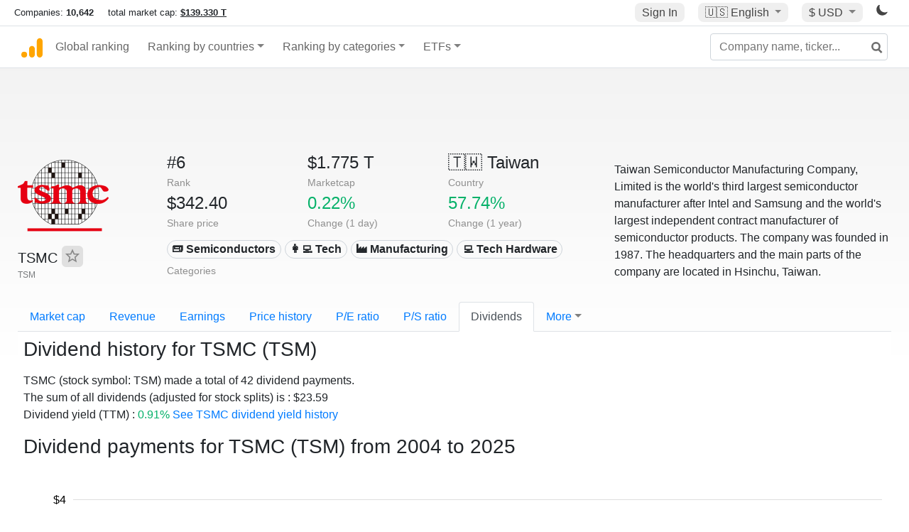

--- FILE ---
content_type: text/html; charset=UTF-8
request_url: https://companiesmarketcap.com/tsmc/dividends/
body_size: 10986
content:
<!DOCTYPE html>
<html lang="en-US">
<head>
<title>TSMC (TSM) - Dividends</title>
<meta charset="utf-8"/>
<link rel="shortcut icon" href="https://companiesmarketcap.com/favicon.ico" type="image/x-icon">
<link rel="apple-touch-icon" sizes="57x57" href="/img/icons/apple-icon-57x57.png">
<link rel="apple-touch-icon" sizes="60x60" href="/img/icons/apple-icon-60x60.png">
<link rel="apple-touch-icon" sizes="72x72" href="/img/icons/apple-icon-72x72.png">
<link rel="apple-touch-icon" sizes="76x76" href="/img/icons/apple-icon-76x76.png">
<link rel="apple-touch-icon" sizes="114x114" href="/img/icons/apple-icon-114x114.png">
<link rel="apple-touch-icon" sizes="120x120" href="/img/icons/apple-icon-120x120.png">
<link rel="apple-touch-icon" sizes="144x144" href="/img/icons/apple-icon-144x144.png">
<link rel="apple-touch-icon" sizes="152x152" href="/img/icons/apple-icon-152x152.png">
<link rel="apple-touch-icon" sizes="180x180" href="/img/icons/apple-icon-180x180.png">
<link rel="icon" type="image/png" sizes="192x192" href="/img/icons/android-icon-192x192.png">
<link rel="icon" type="image/png" sizes="32x32" href="/img/icons/favicon-32x32.png">
<link rel="icon" type="image/png" sizes="96x96" href="/img/icons/favicon-96x96.png">
<link rel="icon" type="image/png" sizes="16x16" href="/img/icons/favicon-16x16.png">
<link rel="manifest" href="/img/icons/manifest.json">
<link rel="alternate" hreflang="de" href="https://companiesmarketcap.com/de/tsmc/dividenden/" />
<link rel="alternate" hreflang="fr" href="https://companiesmarketcap.com/fr/tsmc/dividendes/" />
<link rel="alternate" hreflang="en-US" href="https://companiesmarketcap.com/tsmc/dividends/" />
<link rel="alternate" hreflang="en-IE" href="https://companiesmarketcap.com/eur/tsmc/dividends/" />
<link rel="alternate" hreflang="en-IN" href="https://companiesmarketcap.com/inr/tsmc/dividends/" />
<link rel="alternate" hreflang="en-GB" href="https://companiesmarketcap.com/gbp/tsmc/dividends/" />
<link rel="alternate" hreflang="en-CA" href="https://companiesmarketcap.com/cad/tsmc/dividends/" />
<link rel="alternate" hreflang="en-AU" href="https://companiesmarketcap.com/aud/tsmc/dividends/" />
<link rel="alternate" hreflang="en-NZ" href="https://companiesmarketcap.com/nzd/tsmc/dividends/" />
<link rel="alternate" hreflang="en-HK" href="https://companiesmarketcap.com/hkd/tsmc/dividends/" />
<link rel="alternate" hreflang="en-SG" href="https://companiesmarketcap.com/sgd/tsmc/dividends/" />
<link rel="canonical" href="https://companiesmarketcap.com/tsmc/dividends/" />
<meta property="og:url" content="https://companiesmarketcap.com/tsmc/dividends/" />
<meta name="robots" content="INDEX,FOLLOW" />
<meta name="msapplication-TileColor" content="#ffffff">
<meta name="msapplication-TileImage" content="/img/icons/ms-icon-144x144.png">
<meta name="theme-color" content="#ffffff">
<meta name="viewport" content="width=device-width, initial-scale=1.0">
<meta http-equiv="content-language" content="en-US">
<meta property="og:title" content="TSMC (TSM) - Dividends"><meta property="og:type" content="website" />
<meta property="og:description" content="Dividend history for TSMC (TSM)">
<meta property="og:image" content="https://companiesmarketcap.com/logo.png">
<meta name="description" content="Dividend history for TSMC (TSM)">
<link rel="stylesheet" type="text/css" href="/bt-replacement.css?v=9">
<link rel="stylesheet" type="text/css" href="/css/style.css?v=343">
<script>
current_locale = "usd";
current_locale_path = "";

current_marketcap_path = "marketcap";
</script>

<script async src="https://cdn.fuseplatform.net/publift/tags/2/3432/fuse.js"></script></head>
<body class="cmkt" id="cmkt">

<div class="row site-header-row">
    <div class="site-header">
        <span style="display: inline-flex; margin-top: 2px;">
                <span class="max-width-720px-hidden">
                        Companies: <span class="font-weight-bold">10,642</span> &nbsp;&nbsp;&nbsp;
                        total market cap: <span class="font-weight-bold"><a class="total-mcap-link" href="/total-marketcap/">$139.330 T</a></span>
                </span>
        </span>
        <div class="header-actions">
                                        <a class="header-button sign-in-button sign-in" href="#">Sign In</a>
                                

                <div class="dropdown currency-dropdown">
                        <a href="#" class="header-button dropdown-toggle" id="languageDropdown" data-toggle="dropdown" aria-haspopup="true" aria-expanded="false">
                        🇺🇸 <span class="responsive-shown-inline">EN</span><span class="responsive-hidden">English</span>                        </a>
                        <div class="dropdown-menu currency-menu" aria-labelledby="languageDropdown">
                                <a class="dropdown-item" onclick="document.cookie = 'pref_language=DE;  max-age=91536000000; path=/;';" href="/de/tsmc/dividenden/">🇩🇪 Deutsch</a><a class="dropdown-item" onclick="document.cookie = 'pref_language=FR;  max-age=91536000000; path=/;';" href="/fr/tsmc/dividendes/">🇫🇷 Français</a>                        </div>
                </div>

                <div class="dropdown currency-dropdown">
                        <a href="#" class="header-button dropdown-toggle" id="currencyDropdown" data-toggle="dropdown" aria-haspopup="true" aria-expanded="false">
                        $ USD                        </a>
                        <div class="dropdown-menu currency-menu" aria-labelledby="currencyDropdown">
                                <a class="dropdown-item" onclick="document.cookie = 'pref_currency=EUR;  max-age=91536000000; path=/;';" href="/eur/tsmc/dividends/"><span class="symbol">€</span><span class="currency-code">EUR</span><span class="currency-flag">🇪🇺</span></a><a class="dropdown-item" onclick="document.cookie = 'pref_currency=INR;  max-age=91536000000; path=/;';" href="/inr/tsmc/dividends/"><span class="symbol">₹</span><span class="currency-code">INR</span><span class="currency-flag">🇮🇳</span></a><a class="dropdown-item" onclick="document.cookie = 'pref_currency=GBP;  max-age=91536000000; path=/;';" href="/gbp/tsmc/dividends/"><span class="symbol">£</span><span class="currency-code">GBP</span><span class="currency-flag">🇬🇧</span></a><a class="dropdown-item" onclick="document.cookie = 'pref_currency=CAD;  max-age=91536000000; path=/;';" href="/cad/tsmc/dividends/"><span class="symbol">$</span><span class="currency-code">CAD</span><span class="currency-flag">🇨🇦</span></a><a class="dropdown-item" onclick="document.cookie = 'pref_currency=AUD;  max-age=91536000000; path=/;';" href="/aud/tsmc/dividends/"><span class="symbol">$</span><span class="currency-code">AUD</span><span class="currency-flag">🇦🇺</span></a><a class="dropdown-item" onclick="document.cookie = 'pref_currency=NZD;  max-age=91536000000; path=/;';" href="/nzd/tsmc/dividends/"><span class="symbol">$</span><span class="currency-code">NZD</span><span class="currency-flag">🇳🇿</span></a><a class="dropdown-item" onclick="document.cookie = 'pref_currency=HKD;  max-age=91536000000; path=/;';" href="/hkd/tsmc/dividends/"><span class="symbol">$</span><span class="currency-code">HKD</span><span class="currency-flag">🇭🇰</span></a><a class="dropdown-item" onclick="document.cookie = 'pref_currency=SGD;  max-age=91536000000; path=/;';" href="/sgd/tsmc/dividends/"><span class="symbol">$</span><span class="currency-code">SGD</span><span class="currency-flag">🇸🇬</span></a>                        </div>
                </div>
		
                

		<a href="#" class="dark-hidden" id="light-off-btn" title="change to dark mode">
			<svg xmlns="http://www.w3.org/2000/svg" viewBox="0 70 1000 1000" width="16" height="16">
				<path d="M525.3,989.5C241.2,989.5,10,758.3,10,474.1c0-196.8,109.6-373.6,285.9-461.4c7.9-3.9,17.5-2.4,23.7,3.8c6.2,6.2,7.9,15.8,4,23.7c-32.2,65.4-48.5,135.7-48.5,208.9c0,261.4,212.7,474.1,474.1,474.1c74,0,145-16.7,211-49.5c7.9-3.9,17.5-2.4,23.7,3.8c6.3,6.3,7.9,15.8,3.9,23.7C900.5,879,723.3,989.5,525.3,989.5z"></path>
			</svg>
		</a>
		<a href="#" class="dark-shown" id="light-on-btn" title="change to light mode">
			<svg xmlns="http://www.w3.org/2000/svg" viewBox="10 10 220 220" width="16" height="16">
				<path d="M120,189.697c-38.492,0-69.696-31.205-69.696-69.697S81.508,50.303,120,50.303c38.494,0,69.699,31.205,69.699,69.697 S158.494,189.697,120,189.697z M203.975,140L240,120l-36.025-20V140z M36.025,100L0,120l36.025,20V100z M120,240l20-36.025h-40 L120,240z M120,0l-20,36.025h40L120,0z M46.481,165.238l-11.333,39.615l39.616-11.33L46.481,165.238z M165.238,46.477l28.283,28.285 l11.332-39.613L165.238,46.477z M35.148,35.148L46.48,74.762l28.283-28.285L35.148,35.148z M165.238,193.523l39.615,11.33 l-11.332-39.615L165.238,193.523z"/>
			</svg>
		</a>
        </div>
    </div>
</div>
<nav class="navbar nav-bar-companiesmarketcap navbar-expand-lg navbar-light">
  <div class="navbar-collapse-container">
  <button class="navbar-toggler" type="button" data-toggle="collapse" data-target="#navbarSupportedContent" aria-controls="navbarSupportedContent" aria-expanded="false" aria-label="Toggle navigation">
    <span class="navbar-toggler-icon"></span>
  </button>

    <form class="search-form form-inline">
      <input id="search-input" class="form-control search-input" type="search" placeholder="Company name, ticker..." aria-label="Company name, ticker..." autocomplete="off">
      <button onclick="return false;" class="btn-search" type="submit" disabled=""><svg xmlns="http://www.w3.org/2000/svg" viewBox="0 0 14 14" width="18" height="18"><g stroke-width="2" stroke="#6c6c6c" fill="none"><path d="M11.29 11.71l-4-4"></path><circle cx="5" cy="5" r="4"></circle></g></svg></button>
      <div id="typeahead-search-results" class="typeahead-search-results"></div>
    </form>

  <div class="collapse navbar-collapse" id="navbarSupportedContent">

    <a href="/" title="CompaniesMarketCap.com - companies ranked by market capitalization" class="responsive-hidden">
	<div class="companiesmarketcap-logo"></div>
    </a>
    <ul class="navbar-nav">
      <li class="nav-item">
        <a class="nav-link nav-link-companiesmarketcap" href="/">Global ranking</a>
      </li>
      <li class="nav-item dropdown megamenu-li">
       <a class="nav-link nav-link-companiesmarketcap dropdown-toggle" href="#" id="dropdown-countries" data-toggle="dropdown" aria-haspopup="true" aria-expanded="false">Ranking by countries</a>
       <div class="dropdown-menu megamenu" aria-labelledby="dropdown-countries">
        <div class="row">
         <div class="col-sm-6 col-lg-3">
          <h5>America</h5>
          <a class="dropdown-item" href="/usa/largest-companies-in-the-usa-by-market-cap/">🇺🇸 United States</a>
          <a class="dropdown-item" href="/canada/largest-companies-in-canada-by-market-cap/">🇨🇦 Canada</a>
          <a class="dropdown-item" href="/mexico/largest-companies-in-mexico-by-market-cap/">🇲🇽 Mexico</a>
          <a class="dropdown-item" href="/brazil/largest-companies-in-brazil-by-market-cap/">🇧🇷 Brazil</a>
          <a class="dropdown-item" href="/chile/largest-companies-in-chile-by-market-cap/">🇨🇱 Chile</a>
         </div>
         <div class="col-sm-6 col-lg-3 border-left">
          <h5>Europe</h5>
          <a class="dropdown-item" href="/european-union/largest-companies-in-the-eu-by-market-cap/">🇪🇺 European Union</a>
          <a class="dropdown-item" href="/germany/largest-companies-in-germany-by-market-cap/">🇩🇪 Germany</a>
          <a class="dropdown-item" href="/united-kingdom/largest-companies-in-the-uk-by-market-cap/">🇬🇧 United Kingdom</a>
          <a class="dropdown-item" href="/france/largest-companies-in-france-by-market-cap/">🇫🇷 France</a>
          <a class="dropdown-item" href="/spain/largest-companies-in-spain-by-market-cap/">🇪🇸 Spain</a>
          <a class="dropdown-item" href="/netherlands/largest-companies-in-the-netherlands-by-market-cap/">🇳🇱 Netherlands</a>
          <a class="dropdown-item" href="/sweden/largest-companies-in-sweden-by-market-cap/">🇸🇪 Sweden</a>
          <a class="dropdown-item" href="/italy/largest-companies-in-italy-by-market-cap/">🇮🇹 Italy</a>
          <a class="dropdown-item" href="/switzerland/largest-companies-in-switzerland-by-market-cap/">🇨🇭 Switzerland</a>
          <a class="dropdown-item" href="/poland/largest-companies-in-poland-by-market-cap/">🇵🇱 Poland</a>
          <a class="dropdown-item" href="/finland/largest-companies-in-finland-by-market-cap/">🇫🇮 Finland</a>
         </div>
         <div class="col-sm-6 col-lg-3 border-left">
          <h5>Asia</h5>
          <a class="dropdown-item" href="/china/largest-companies-in-china-by-market-cap/">🇨🇳 China</a>
          <a class="dropdown-item" href="/japan/largest-companies-in-japan-by-market-cap/">🇯🇵 Japan</a>
          <a class="dropdown-item" href="/south-korea/largest-companies-in-south-korea-by-market-cap/">🇰🇷 South Korea</a>
          <a class="dropdown-item" href="/hong-kong/largest-companies-in-hong-kong-by-market-cap/">🇭🇰 Hong Kong</a>
          <a class="dropdown-item" href="/singapore/largest-companies-in-singapore-by-market-cap/">🇸🇬 Singapore</a>
          <a class="dropdown-item" href="/indonesia/largest-companies-in-indonesia-by-market-cap/">🇮🇩 Indonesia</a>
          <a class="dropdown-item" href="/india/largest-companies-in-india-by-market-cap/">🇮🇳 India</a>
          <a class="dropdown-item" href="/malaysia/largest-companies-in-malaysia-by-market-cap/">🇲🇾 Malaysia</a>
          <a class="dropdown-item" href="/taiwan/largest-companies-in-taiwan-by-market-cap/">🇹🇼 Taiwan</a>
          <a class="dropdown-item" href="/thailand/largest-companies-in-thailand-by-market-cap/">🇹🇭 Thailand</a>
          <a class="dropdown-item" href="/vietnam/largest-companies-in-vietnam-by-market-cap/">🇻🇳 Vietnam</a>

         </div>
         <div class="col-sm-6 col-lg-3 border-left">
          <h5>Others</h5>
          <a class="dropdown-item" href="/australia/largest-companies-in-australia-by-market-cap/">🇦🇺 Australia</a>
          <a class="dropdown-item" href="/new-zealand/largest-companies-in-new-zealand-by-market-cap/">🇳🇿 New Zealand</a>
          <a class="dropdown-item" href="/israel/largest-companies-in-israel-by-market-cap/">🇮🇱 Israel</a>
          <a class="dropdown-item" href="/saudi-arabia/largest-companies-in-saudi-arabia-by-market-cap/">🇸🇦 Saudi Arabia</a>
          <a class="dropdown-item" href="/turkey/largest-companies-in-turkey-by-market-cap/">🇹🇷 Turkey</a>
          <a class="dropdown-item" href="/russia/largest-companies-in-russia-by-market-cap/">🇷🇺 Russia</a>
          <a class="dropdown-item" href="/south-africa/largest-companies-in-south-africa-by-market-cap/">🇿🇦 South Africa</a>
          <a class="dropdown-item" href="/all-countries/"><strong>&#x3E;&#x3E; All Countries</strong></a>
         </div>
        </div>
       </div>
      </li>
      <li class="nav-item dropdown megamenu-li">
       <a class="nav-link nav-link-companiesmarketcap dropdown-toggle" href="#" id="dropdown-categories" data-toggle="dropdown" aria-haspopup="true" aria-expanded="false">Ranking by categories</a>
       <div class="dropdown-menu megamenu" aria-labelledby="dropdown-categories">
        <div class="row">
         <div class="col-sm-6 col-lg-3">
          <a class="dropdown-item" href="/assets-by-market-cap/">🏆 All assets by Market Cap</a>
          <a class="dropdown-item" href="/automakers/largest-automakers-by-market-cap/">🚗 Automakers</a>
          <a class="dropdown-item" href="/airlines/largest-airlines-by-market-cap/">✈️  Airlines</a>
          <a class="dropdown-item" href="/airports/largest-airport-operating-companies-by-market-cap/">🛫 Airports</a>
          <a class="dropdown-item" href="/aircraft-manufacturers/largest-aircraft-manufacturers-by-market-cap/">✈️  Aircraft manufacturers</a>
          <a class="dropdown-item" href="/banks/largest-banks-by-market-cap/">🏦 Banks</a>
          <a class="dropdown-item" href="/hotels/largest-hotel-companies-by-market-cap/">🏨 Hotels</a>
          <a class="dropdown-item" href="/pharmaceuticals/largest-pharmaceutical-companies-by-market-cap/">💊 Pharmaceuticals</a>
          <a class="dropdown-item" href="/e-commerce/largest-e-commerce-companies-by-market-cap/">🛒 E-Commerce</a>
          <a class="dropdown-item" href="/healthcare/largest-healthcare-companies-by-market-cap/">⚕️ Healthcare</a>
         </div>
         <div class="col-sm-6 col-lg-3 border-left">
          <a class="dropdown-item" href="/delivery-services/largest-delivery-companies-by-market-cap/">📦 Courier services</a>
          <a class="dropdown-item" href="/media-press/largest-media-and-press-companies-by-market-cap/">📰 Media/Press</a>
          <a class="dropdown-item" href="/alcoholic-beverages/largest-alcoholic-beverage-companies-by-market-cap/">🍷 Alcoholic beverages</a>
          <a class="dropdown-item" href="/beverages/largest-beverage-companies-by-market-cap/">🥤 Beverages</a>
          <a class="dropdown-item" href="/clothing/largest-clothing-companies-by-market-cap/">👚 Clothing</a>
          <a class="dropdown-item" href="/mining/largest-mining-companies-by-market-cap/">⛏️ Mining</a>
          <a class="dropdown-item" href="/railways/largest-railways-companies-by-market-cap/">🚂 Railways</a>
          <a class="dropdown-item" href="/insurance/largest-insurance-companies-by-market-cap/">🏦 Insurance</a>
          <a class="dropdown-item" href="/real-estate/largest-real-estate-companies-by-market-cap/">🏠 Real estate</a>
         </div>
         <div class="col-sm-6 col-lg-3 border-left">
          <a class="dropdown-item" href="/ports/largest-port-operating-companies-by-market-cap/">⚓ Ports</a>
          <a class="dropdown-item" href="/professional-services/largest-professional-service-companies-by-market-cap/">💼 Professional services</a>
          <a class="dropdown-item" href="/food/largest-food-companies-by-market-cap/">🍴 Food</a>
          <a class="dropdown-item" href="/restaurant-chains/largest-restaurant-chain-companies-by-market-cap/">🍔 Restaurant chains</a>
          <a class="dropdown-item" href="/software/largest-software-companies-by-market-cap/">‍💻 Software</a>
          <a class="dropdown-item" href="/semiconductors/largest-semiconductor-companies-by-market-cap/">📟 Semiconductors</a>
          <a class="dropdown-item" href="/tobacco/largest-tobacco-companies-by-market-cap/"> 🚬 Tobacco</a>
          <a class="dropdown-item" href="/financial-services/largest-financial-service-companies-by-market-cap/">💳 Financial services</a>
          <a class="dropdown-item" href="/oil-gas/largest-oil-and-gas-companies-by-market-cap/">🛢 Oil&amp;Gas</a>
          <a class="dropdown-item" href="/electricity/largest-electricity-companies-by-market-cap/">🔋 Electricity</a>
         </div>
         <div class="col-sm-6 col-lg-3 border-left">
          <a class="dropdown-item" href="/chemicals/largest-chemical-companies-by-market-cap/">🧪 Chemicals</a>
          <a class="dropdown-item" href="/investment/largest-investment-companies-by-market-cap/">💰 Investment</a>
          <a class="dropdown-item" href="/telecommunication/largest-telecommunication-companies-by-market-cap/">📡 Telecommunication</a>
          <a class="dropdown-item" href="/retail/largest-retail-companies-by-market-cap/">🛍️ Retail</a>
          <a class="dropdown-item" href="/internet/largest-internet-companies-by-market-cap/">🖥️ Internet</a>
          <a class="dropdown-item" href="/construction/largest-construction-companies-by-market-cap/">🏗 Construction</a>
          <a class="dropdown-item" href="/video-games/largest-video-game-companies-by-market-cap/">🎮 Video Game</a>
          <a class="dropdown-item" href="/tech/largest-tech-companies-by-market-cap/">💻 Tech</a>
          <a class="dropdown-item" href="/artificial-intelligence/largest-ai-companies-by-marketcap/">🦾 AI</a>
          <a class="dropdown-item" href="/all-categories/"><strong>&#x3E;&#x3E; All Categories</strong></a>
         </div>
      </div>
      </div>
    </li>

      <li class="nav-item dropdown megamenu-li">
       <a class="nav-link nav-link-companiesmarketcap dropdown-toggle" href="#" id="dropdown-categories" data-toggle="dropdown" aria-haspopup="true" aria-expanded="false">ETFs</a>
       <div class="dropdown-menu megamenu" aria-labelledby="dropdown-categories">
        <div class="row">
         <div class="col-sm-6 col-lg-3">
          <a class="dropdown-item" href="/etfs/largest-etfs-by-marketcap/">🏆 All ETFs</a>
          <a class="dropdown-item" href="/bond-etfs/largest-bond-etfs-by-marketcap/">🏛️ Bond ETFs</a>
          <a class="dropdown-item" href="/dividend-and-income-etfs/largest-dividend-etfs-by-marketcap/">％ Dividend ETFs</a>
          <a class="dropdown-item" href="/bitcoin-etfs/largest-bitcoin-etfs-by-marketcap/">₿ Bitcoin ETFs</a>
          <a class="dropdown-item" href="/ethereum-etfs/largest-ethereum-etfs-by-marketcap/">♢ Ethereum ETFs</a>
          <a class="dropdown-item" href="/cryptocurrency-etfs/largest-crypto-etfs-by-marketcap/">🪙 Crypto Currency ETFs</a>

          <a class="dropdown-item" href="/gold-etfs/largest-gold-etfs-by-marketcap/">🥇 Gold ETFs &amp; ETCs</a>
          <a class="dropdown-item" href="/silver-etfs/largest-silver-etfs-by-marketcap/">🥈 Silver ETFs &amp; ETCs</a>
          <a class="dropdown-item" href="/oil-etfs/largest-oil-etfs-by-marketcap/">🛢️ Oil ETFs &amp; ETCs</a>
          <a class="dropdown-item" href="/commodities-etfs/largest-commodities-etfs-by-marketcap/">🌽 Commodities ETFs &amp; ETNs</a>

          <a class="dropdown-item" href="/emerging-markets-etfs/largest-emerging-markets-etfs-by-marketcap/">📈 Emerging Markets ETFs</a>
          <a class="dropdown-item" href="/small-cap-etfs/largest-small-cap-etfs-by-marketcap/">📉 Small-Cap ETFs</a>
          <a class="dropdown-item" href="/low-volatility-etfs/largest-low-volatility-etfs-by-marketcap/">🛟 Low volatility ETFs</a>
          <a class="dropdown-item" href="/inverse-etfs/largest-inverse-etfs-by-marketcap/">🔄 Inverse/Bear ETFs</a>
          <a class="dropdown-item" href="/leveraged-etfs/largest-leveraged-etfs-by-marketcap/">⬆️ Leveraged ETFs</a>
         </div>
         <div class="col-sm-6 col-lg-3 border-left">
          <a class="dropdown-item" href="/global-etfs/largest-global-etfs-by-marketcap/">🌎 Global/World ETFs</a>
          <a class="dropdown-item" href="/usa-etfs/largest-us-etfs-by-marketcap/">🇺🇸 USA ETFs</a>
          <a class="dropdown-item" href="/sp500-etfs/largest-sp500-etfs-by-marketcap/">🇺🇸 S&amp;P 500 ETFs</a>
          <a class="dropdown-item" href="/dow-jones-etfs/largest-dow-jones-etfs-by-marketcap/">🇺🇸 Dow Jones ETFs</a>
          <a class="dropdown-item" href="/europe-etfs/largest-europe-etfs-by-marketcap/">🇪🇺 Europe ETFs</a>
          <a class="dropdown-item" href="/china-etfs/largest-china-etfs-by-marketcap/">🇨🇳 China ETFs</a>
          <a class="dropdown-item" href="/japan-etfs/largest-japan-etfs-by-marketcap/">🇯🇵 Japan ETFs</a>
          <a class="dropdown-item" href="/india-etfs/largest-india-etfs-by-marketcap/">🇮🇳 India ETFs</a>
          <a class="dropdown-item" href="/united-kingdom-etfs/largest-uk-etfs-by-marketcap/">🇬🇧 UK ETFs</a>
          <a class="dropdown-item" href="/germany-etfs/largest-germany-etfs-by-marketcap/">🇩🇪 Germany ETFs</a>
          <a class="dropdown-item" href="/france-etfs/largest-france-etfs-by-marketcap/">🇫🇷 France ETFs</a>
         </div>
         <div class="col-sm-6 col-lg-3 border-left">
          <a class="dropdown-item" href="/mining-etfs/largest-mining-etfs-by-marketcap/">⛏️ Mining ETFs</a>
          <a class="dropdown-item" href="/gold-mining-etfs/largest-gold-mining-etfs-by-marketcap/">⛏️ Gold Mining ETFs</a>
          <a class="dropdown-item" href="/silver-mining-etfs/largest-silver-mining-etfs-by-marketcap/">⛏️ Silver Mining ETFs</a>
          <a class="dropdown-item" href="/biotech-etfs/largest-biotech-etfs-by-marketcap/">🧬 Biotech ETFs</a>
          <a class="dropdown-item" href="/tech-etfs/largest-tech-etfs-by-marketcap/">👩‍💻 Tech ETFs</a>
          <a class="dropdown-item" href="/real-estate-etfs/largest-real-estate-etfs-by-marketcap/">🏠 Real Estate ETFs</a>
          <a class="dropdown-item" href="/healthcare-etfs/largest-healthcare-etfs-by-marketcap/">⚕️ Healthcare ETFs</a>
          <a class="dropdown-item" href="/energy-etfs/largest-energy-etfs-by-marketcap/">⚡ Energy ETFs</a>
          <a class="dropdown-item" href="/renewable-energy-etfs/largest-clean-energy-etfs-by-marketcap/">🌞 Renewable Energy ETFs</a>
          <a class="dropdown-item" href="/insurance-etfs/largest-insurance-etfs-by-marketcap/">🛡️ Insurance ETFs</a>
          <a class="dropdown-item" href="/water-etfs/largest-water-etfs-by-marketcap/">🚰 Water ETFs</a>
          <a class="dropdown-item" href="/food-and-beverage-etfs/largest-food-and-beverage-etfs-by-marketcap/">🍴 Food &amp; Beverage ETFs</a>
          <a class="dropdown-item" href="/socially-responsible-etfs/largest-socially-responsible-etfs-by-marketcap/">🌱 Socially Responsible ETFs</a>

         </div>
         <div class="col-sm-6 col-lg-3 border-left">
            <a class="dropdown-item" href="/infrastructure-etfs/largest-infrastructure-etfs-by-marketcap/">🛣️ Infrastructure ETFs</a>
            <a class="dropdown-item" href="/innovation-etfs/largest-innovation-etfs-by-marketcap/">💡 Innovation ETFs</a>
            <a class="dropdown-item" href="/semiconductors-etfs/largest-semiconductors-etfs-by-marketcap/">📟 Semiconductors ETFs</a>
            <a class="dropdown-item" href="/aerospace-defense-etfs/largest-aerospace-and-defense-etfs-by-marketcap/">🚀 Aerospace &amp; Defense ETFs</a>
            <a class="dropdown-item" href="/cybersecurity-etfs/largest-cybersecurity-etfs-by-marketcap/">🔒 Cybersecurity ETFs</a>
            <a class="dropdown-item" href="/artificial-intelligence-etfs/largest-ai-etfs-by-marketcap/">🦾 Artificial Intelligence ETFs</a>
         </div>
      </li>
      <li class="nav-item dropdown megamenu-li max-width-650px-shown">
        <a class="nav-link nav-link-companiesmarketcap" href="/watchlist/"><img class="fav-icon dark-shown" alt="favorite icon" src="/img/fav.svg?v=3"><img class="fav-icon dark-hidden" alt="favorite icon" src="/img/fav4.svg?v=3"> Watchlist</a>
        <a class="nav-link nav-link-companiesmarketcap" href="/account/"><img class="account-icon dark-shown" alt="favorite icon" src="/img/account.svg?v=3"><img class="account-icon dark-hidden" alt="favorite icon" src="/img/account4.svg?v=3"> Account</a>
      </li>
    
    </ul>    </div>
  </div>
</nav>


<div align="center">
<div style="min-height:90px;"><div data-fuse="23022329499"></div> <div class="recoverub-container hidden"></div> </div></div>

<div class="table-container">
    <div class="row">
        <div class="col-lg-2">
	    <div class="company-logo-container">
		<img loading="lazy" class="company-profile-logo" title="TSMC Logo" alt="TSMC Logo" src="/img/company-logos/256/TSM.webp" >            </div>
            <div class="company-title-container">
	    	<div class="company-name ">TSMC <button class="fav-btn" href="#" data-type="company" data-id="17"><img alt="favorite icon" src="/img/fav3.svg?v3" data-id="17"></button>            </div>
            	<div class="company-code">TSM</div>
	    </div>
        </div>
        <div class="col-lg-6">
	    <div class="row">
		    <div class="info-box"><div class="line1">#6</div><div class="line2">Rank</div></div>
		    <div class="info-box"><div class="line1">$1.775 T</div><div class="line2">Marketcap</div></div>
		    <div class="info-box"><div class="line1"><a href="/taiwan/largest-companies-in-taiwan-by-market-cap/">🇹🇼<span class="responsive-hidden"> Taiwan</span></a></div><div class="line2">Country</div></div>
	    </div>
	    <div class="row">
		    <div class="info-box"><div class="line1">$342.40</div><div class="line2">Share price</div></div>
		    <div class="info-box"><div class="line1"><span class="percentage-green">0.22%</span></div><div class="line2">Change (1 day)</div></div>
		    <div class="info-box"><div class="line1"><span class="percentage-green">57.74%</span></div><div class="line2">Change (1 year)</div></div>
	    </div>
<div class="info-box categories-box">
<div class="line1">
<a href="/semiconductors/largest-semiconductor-companies-by-market-cap/" class="badge badge-light category-badge">📟 Semiconductors</a><a href="/tech/largest-tech-companies-by-market-cap/" class="badge badge-light category-badge">👩‍💻 Tech</a><a href="/manufacturing/largest-manufacturing-companies-by-market-cap/" class="badge badge-light category-badge"> 🏭 Manufacturing</a><a href="/tech-hardware/largest-tech-hardware-companies-by-market-cap/" class="badge badge-light category-badge">💻 Tech Hardware</a></div>
<div class="line2">Categories</div>
</div>

        </div>

	        <div class="col-lg-4 company-description">
		<p>Taiwan Semiconductor Manufacturing Company, Limited is the world's third largest semiconductor manufacturer after Intel and Samsung and the world's largest independent contract manufacturer of semiconductor products. The company was founded in 1987. The headquarters and the main parts of the company are located in Hsinchu, Taiwan.</p>	</div>
	    </div>

    <ul class="profile-nav nav nav-tabs mt-4">
  <li class="nav-item">          <a class="nav-link" href="/tsmc/marketcap/">Market cap</a>  </li>  <li class="nav-item">          <a class="nav-link" href="/tsmc/revenue/">Revenue</a>  </li>  <li class="nav-item">          <a class="nav-link" href="/tsmc/earnings/">Earnings</a>  </li>  <li class="nav-item">          <a class="nav-link tab-medium-hide" href="/tsmc/stock-price-history/">Price history</a>  </li>  <li class="nav-item">          <a class="nav-link tab-medium-hide" href="/tsmc/pe-ratio/">P/E ratio</a>  </li>  <li class="nav-item">          <a class="nav-link tab-medium-hide" href="/tsmc/ps-ratio/">P/S ratio</a>  </li>  <li class="nav-item">          <a class="nav-link active" href="/tsmc/dividends/">Dividends</a>  </li>  <li class="nav-item dropdown position-relative">
    <a class="nav-link dropdown-toggle" data-toggle="dropdown" href="#" role="button" aria-haspopup="true" aria-expanded="false">More</a>
    <div class="dropdown-menu profile-dropdown">
        <a class="dropdown-item tab-medium-show" href="/tsmc/stock-price-history/">Price history</a>
<a class="dropdown-item tab-medium-show" href="/tsmc/pe-ratio/">P/E ratio</a>
<a class="dropdown-item tab-medium-show" href="/tsmc/ps-ratio/">P/S ratio</a>
<a class="dropdown-item" href="/tsmc/pb-ratio/">P/B ratio</a>
<a class="dropdown-item" href="/tsmc/operating-margin/">Operating margin</a>
<a class="dropdown-item" href="/tsmc/eps/">EPS</a>
<a class="dropdown-item" href="/tsmc/stock-splits/">Stock Splits</a>
<a class="dropdown-item" href="/tsmc/dividend-yield/">Dividend yield</a>
<a class="dropdown-item" href="/tsmc/shares-outstanding/">Shares outstanding</a>
<a class="dropdown-item" href="/tsmc/failure-to-deliver/">Fails to deliver</a>
<a class="dropdown-item" href="/tsmc/cost-to-borrow/">Cost to borrow</a>
<a class="dropdown-item" href="/tsmc/total-assets/">Total assets</a>
<a class="dropdown-item" href="/tsmc/total-liabilities/">Total liabilities</a>
<a class="dropdown-item" href="/tsmc/total-debt/">Total debt</a>
<a class="dropdown-item" href="/tsmc/cash-on-hand/">Cash on Hand</a>
<a class="dropdown-item" href="/tsmc/net-assets/">Net Assets</a>
<a class="dropdown-item" href="/tsmc/annual-reports/">Annual Reports</a>
<a class="dropdown-item" href="/tsmc/annual-reports-20f/">Annual Reports (20-F)</a>
<a class="dropdown-item" href="/tsmc/sustainability-reports/">Sustainability Reports</a>    </div>
  </li>
</ul>

    <div class="profile-container pt-3">

	<h1>Dividend history for TSMC (TSM)</h1>

	<p>
TSMC (stock symbol: TSM) made a total of 42 dividend payments.<br/>The sum of all dividends (adjusted for stock splits) is : $23.59<br/>Dividend yield (TTM) : <span class="percentage-green"> 0.91%</span> <a href="/tsmc/dividend-yield/">See TSMC dividend yield history</a></p>


<h2 class="big">Dividend payments for TSMC (TSM) from 2004 to 2025</h2>

<svg id="dividendschart" class="companiesmarketcap-chart" height="550" width="100%" xmlns:svg="http://www.w3.org/2000/svg" xmlns="http://www.w3.org/2000/svg"></svg>

<div align="center" style="margin-bottom: 10px;margin-top: 10px;"><!-- GAM 71161633/JWSRV_companiesmarketcap/comp_incontent_1 -->
<div data-fuse="23022329508"></div></div><h3>Annual dividend payments</h3>

<table class="table" style="width:100%">
		<thead>
			<tr>
				<th>Year</th>
				<th>Dividend (stock split adjusted)</th>
				<th>Change</th>
				</tr>
			</thead>
		<tbody>
<tr><td>2025 </td><td>$3.12</td><td><span class="percentage-green"> 33.38%</span></td></tr><tr><td>2024 </td><td>$2.34</td><td><span class="percentage-green"> 26.69%</span></td></tr><tr><td>2023 </td><td>$1.85</td><td><span class="percentage-red">-0.48%</span></td></tr><tr><td>2022 </td><td>$1.86</td><td><span class="percentage-red">-1.90%</span></td></tr><tr><td>2021 </td><td>$1.89</td><td><span class="percentage-green"> 10.90%</span></td></tr><tr><td>2020 </td><td>$1.71</td><td><span class="percentage-red">-15.04%</span></td></tr><tr><td>2019 </td><td>$2.01</td><td><span class="percentage-green"> 49.29%</span></td></tr><tr><td>2018 </td><td>$1.34</td><td><span class="percentage-green"> 16.05%</span></td></tr><tr><td>2017 </td><td>$1.16</td><td><span class="percentage-green"> 24.76%</span></td></tr><tr><td>2016 </td><td>$0.93</td><td><span class="percentage-green"> 27.61%</span></td></tr><tr><td>2015 </td><td>$0.73</td><td><span class="percentage-green"> 45.02%</span></td></tr><tr><td>2014 </td><td>$0.50</td><td>N/A</td></tr><tr><td>2013 </td><td>$0.50</td><td>N/A</td></tr><tr><td>2012 </td><td>$0.50</td><td><span class="percentage-red">-3.28%</span></td></tr><tr><td>2011 </td><td>$0.52</td><td><span class="percentage-green"> 10.66%</span></td></tr><tr><td>2010 </td><td>$0.47</td><td><span class="percentage-green"> 3.53%</span></td></tr><tr><td>2009 </td><td>$0.45</td><td><span class="percentage-red">-8.58%</span></td></tr><tr><td>2008 </td><td>$0.50</td><td><span class="percentage-green"> 11.41%</span></td></tr><tr><td>2007 </td><td>$0.44</td><td><span class="percentage-green"> 18.25%</span></td></tr><tr><td>2006 </td><td>$0.38</td><td><span class="percentage-green"> 22.05%</span></td></tr><tr><td>2005 </td><td>$0.31</td><td><span class="percentage-green"> 272.17%</span></td></tr><tr><td>2004 </td><td>$0.08280</td><td>N/A</td></tr>                </tbody>
	    </table>


	<h3>List of all dividend payments</h3>
	    <table class="table" style="width:100%">
	        <thead>
	            <tr>
	                <th>Date</th>
					<th>Dividend (stock split adjusted)</th>
					<th>Change</th>
                    </tr>
                </thead>
	        <tbody>
<tr><td>2025-12-11</td><td>$0.84</td><td><span class="percentage-green"> 1.58%</span></td></tr><tr><td>2025-09-16</td><td>$0.82</td><td><span class="percentage-green"> 5.38%</span></td></tr><tr><td>2025-06-12</td><td>$0.78</td><td><span class="percentage-green"> 14.04%</span></td></tr><tr><td>2025-03-18</td><td>$0.68</td><td><span class="percentage-green"> 11.04%</span></td></tr><tr><td>2024-12-12</td><td>$0.62</td><td><span class="percentage-red">-1.60%</span></td></tr><tr><td>2024-09-12</td><td>$0.63</td><td><span class="percentage-green"> 15.07%</span></td></tr><tr><td>2024-06-13</td><td>$0.54</td><td><span class="percentage-red">-1.81%</span></td></tr><tr><td>2024-03-18</td><td>$0.55</td><td><span class="percentage-green"> 15.66%</span></td></tr><tr><td>2023-12-14</td><td>$0.48</td><td><span class="percentage-green"> 1.70%</span></td></tr><tr><td>2023-09-14</td><td>$0.47</td><td><span class="percentage-green"> 5.13%</span></td></tr><tr><td>2023-06-15</td><td>$0.45</td><td><span class="percentage-red">-0.22%</span></td></tr><tr><td>2023-03-16</td><td>$0.45</td><td><span class="percentage-red">-0.44%</span></td></tr><tr><td>2022-12-15</td><td>$0.45</td><td><span class="percentage-green"> 0.67%</span></td></tr><tr><td>2022-09-15</td><td>$0.45</td><td><span class="percentage-red">-4.07%</span></td></tr><tr><td>2022-06-16</td><td>$0.47</td><td><span class="percentage-red">-4.69%</span></td></tr><tr><td>2022-03-16</td><td>$0.49</td><td><span class="percentage-red">-1.21%</span></td></tr><tr><td>2021-12-16</td><td>$0.50</td><td><span class="percentage-red">-0.20%</span></td></tr><tr><td>2021-09-16</td><td>$0.50</td><td><span class="percentage-green"> 10.20%</span></td></tr><tr><td>2021-06-17</td><td>$0.45</td><td><span class="percentage-green"> 0.67%</span></td></tr><tr><td>2021-03-17</td><td>$0.45</td><td><span class="percentage-green"> 1.36%</span></td></tr><tr><td>2020-12-17</td><td>$0.44</td><td><span class="percentage-green"> 3.51%</span></td></tr><tr><td>2020-09-17</td><td>$0.43</td><td><span class="percentage-green"> 1.67%</span></td></tr><tr><td>2020-06-18</td><td>$0.42</td><td><span class="percentage-green"> 0.72%</span></td></tr><tr><td>2020-03-19</td><td>$0.42</td><td><span class="percentage-green"> 1.71%</span></td></tr><tr><td>2019-12-19</td><td>$0.41</td><td><span class="percentage-green"> 27.33%</span></td></tr><tr><td>2019-09-19</td><td>$0.32</td><td><span class="percentage-red">-74.76%</span></td></tr><tr><td>2019-06-24</td><td>$1.28</td><td><span class="percentage-red">-5.13%</span></td></tr><tr><td>2018-06-25</td><td>$1.34</td><td><span class="percentage-green"> 16.05%</span></td></tr><tr><td>2017-06-26</td><td>$1.16</td><td><span class="percentage-green"> 24.76%</span></td></tr><tr><td>2016-06-27</td><td>$0.93</td><td><span class="percentage-green"> 27.61%</span></td></tr><tr><td>2015-06-29</td><td>$0.73</td><td><span class="percentage-green"> 45.02%</span></td></tr><tr><td>2014-07-14</td><td>$0.50</td><td>N/A</td></tr><tr><td>2013-07-03</td><td>$0.50</td><td>N/A</td></tr><tr><td>2012-07-05</td><td>$0.50</td><td><span class="percentage-red">-3.28%</span></td></tr><tr><td>2011-06-29</td><td>$0.52</td><td><span class="percentage-green"> 10.66%</span></td></tr><tr><td>2010-07-06</td><td>$0.47</td><td><span class="percentage-green"> 3.53%</span></td></tr><tr><td>2009-07-15</td><td>$0.45</td><td><span class="percentage-red">-8.58%</span></td></tr><tr><td>2008-07-16</td><td>$0.50</td><td><span class="percentage-green"> 11.41%</span></td></tr><tr><td>2007-06-08</td><td>$0.44</td><td><span class="percentage-green"> 18.25%</span></td></tr><tr><td>2006-06-20</td><td>$0.38</td><td><span class="percentage-green"> 22.05%</span></td></tr><tr><td>2005-06-13</td><td>$0.31</td><td><span class="percentage-green"> 272.17%</span></td></tr><tr><td>2004-06-14</td><td>$0.08280</td><td>N/A</td></tr>                </tbody>
	    </table>
<br/>
<div align="center" style="margin-bottom: 10px;margin-top: 10px;"><!-- GAM 71161633/JWSRV_companiesmarketcap/comp_incontent_1 -->
<div data-fuse="23022329508"></div></div><h3>Dividend payments for similar companies or competitors</h3><div style="overflow-y: scroll;">    <table class="table w-100">        <thead>                <tr>                    <th>Company</th>                        <th>Number of dividend payments</th>                        <th>Country</th>                    </tr>                </thead>                <tbody><tr><td class="name-td"><a href="/texas-instruments/dividends/"><div class="float-left pt-1"><img loading="lazy" class="company-logo" alt="TSMC Logo" src="/img/company-logos/64/TXN.webp" ></div><div class="name-div"><div class="company-name">Texas Instruments</div><div class="company-code"><span class="rank d-none"></span>TXN</div></div></a></td><td>214</td><td>🇺🇸 <span class="responsive-hidden">USA</span></td></tr><tr><td class="name-td"><a href="/analog-devices/dividends/"><div class="float-left pt-1"><img loading="lazy" class="company-logo" alt="TSMC Logo" src="/img/company-logos/64/ADI.webp" data-img-path="/img/company-logos/64/ADI.webp" data-img-dark-path="/img/company-logos/64/ADI.D.webp"></div><div class="name-div"><div class="company-name">Analog Devices</div><div class="company-code"><span class="rank d-none"></span>ADI</div></div></a></td><td>89</td><td>🇺🇸 <span class="responsive-hidden">USA</span></td></tr><tr><td class="name-td"><a href="/altair-engineering/dividends/"><div class="float-left pt-1"><img loading="lazy" class="company-logo" alt="TSMC Logo" src="/img/company-logos/64/ALTR.webp" data-img-path="/img/company-logos/64/ALTR.webp" data-img-dark-path="/img/company-logos/64/ALTR.D.webp"></div><div class="name-div"><div class="company-name">Altair Engineering
</div><div class="company-code"><span class="rank d-none"></span>ALTR</div></div></a></td><td></td><td>🇺🇸 <span class="responsive-hidden">USA</span></td></tr><tr><td class="name-td"><a href="/intel/dividends/"><div class="float-left pt-1"><img loading="lazy" class="company-logo" alt="TSMC Logo" src="/img/company-logos/64/INTC.webp" data-img-path="/img/company-logos/64/INTC.webp" data-img-dark-path="/img/company-logos/64/INTC.D.webp"></div><div class="name-div"><div class="company-name">Intel</div><div class="company-code"><span class="rank d-none"></span>INTC</div></div></a></td><td>128</td><td>🇺🇸 <span class="responsive-hidden">USA</span></td></tr><tr><td class="name-td"><a href="/applied-materials/dividends/"><div class="float-left pt-1"><img loading="lazy" class="company-logo" alt="TSMC Logo" src="/img/company-logos/64/AMAT.webp" data-img-path="/img/company-logos/64/AMAT.webp" data-img-dark-path="/img/company-logos/64/AMAT.D.webp"></div><div class="name-div"><div class="company-name">Applied Materials</div><div class="company-code"><span class="rank d-none"></span>AMAT</div></div></a></td><td>83</td><td>🇺🇸 <span class="responsive-hidden">USA</span></td></tr><tr><td class="name-td"><a href="/tower-semiconductor/dividends/"><div class="float-left pt-1"><img loading="lazy" class="company-logo" alt="TSMC Logo" src="/img/company-logos/64/TSEM.webp" ></div><div class="name-div"><div class="company-name">Tower Semiconductor</div><div class="company-code"><span class="rank d-none"></span>TSEM</div></div></a></td><td>1</td><td>🇮🇱 <span class="responsive-hidden">Israel</span></td></tr><tr><td class="name-td"><a href="/xilinx/dividends/"><div class="float-left pt-1"><img loading="lazy" class="company-logo" alt="TSMC Logo" src="/img/company-logos/64/XLNX.webp" ></div><div class="name-div"><div class="company-name">Xilinx</div><div class="company-code"><span class="rank d-none"></span>XLNX</div></div></a></td><td></td><td>🇺🇸 <span class="responsive-hidden">USA</span></td></tr><tr><td class="name-td"><a href="/nvidia/dividends/"><div class="float-left pt-1"><img loading="lazy" class="company-logo" alt="TSMC Logo" src="/img/company-logos/64/NVDA.webp" ></div><div class="name-div"><div class="company-name">NVIDIA</div><div class="company-code"><span class="rank d-none"></span>NVDA</div></div></a></td><td>53</td><td>🇺🇸 <span class="responsive-hidden">USA</span></td></tr><tr><td class="name-td"><a href="/stmicroelectronics/dividends/"><div class="float-left pt-1"><img loading="lazy" class="company-logo" alt="TSMC Logo" src="/img/company-logos/64/STM.webp" data-img-path="/img/company-logos/64/STM.webp" data-img-dark-path="/img/company-logos/64/STM.D.webp"></div><div class="name-div"><div class="company-name">STMicroelectronics</div><div class="company-code"><span class="rank d-none"></span>STM</div></div></a></td><td>80</td><td>🇨🇭 <span class="responsive-hidden">Switzerland</span></td></tr>            </tbody>    </table></div>

</div>

<script src="/js/chart1.js?v=36"></script>
<script type="text/javascript">
data = {"2004":0.082804,"2005":0.308168,"2006":0.376119,"2007":0.444776,"2008":0.495522,"2009":0.453,"2010":0.469,"2011":0.519,"2012":0.502,"2013":0.502,"2014":0.502,"2015":0.728,"2016":0.929,"2017":1.159,"2018":1.345,"2019":2.008,"2020":1.706,"2021":1.892,"2022":1.856,"2023":1.847,"2024":2.3400000000000003,"2025":3.121};
var chart1 = new CmcChart();
chart1.formatCursorValue = function(val) {
	if(val < 0.01 && val > -0.01) {
		return '$' + Math.round(val*10000)/10000;
	}
	if(val < 0.1 && val > -0.1) {
		return '$' + Math.round(val*1000)/1000;
	}
	if(val < 10 && val > -10) {
		return '$' + Math.round(val*100)/100;
	} else {
		return '$' + Math.round(val*10)/10;
	}
	return val;
};
chart1.dateFormat = 'y';
chart1.loadChart(document.getElementById('dividendschart'), data);
</script>


</div>

<div align="center" style="margin-top: 10px;">
<!-- GAM 71161633/JWSRV_companiesmarketcap/home_incontent_4 -->
        <div data-fuse="23022329505"></div></div>

<div class="footer-container">
	<div class="footer-section">
		<div class="footer row">
			<div class="col-sm-6">
				<h4>What is the market capitalization of a company?</h4>
				<p>The market capitalization sometimes referred as Marketcap, is the value of a publicly listed company. <br/>
				In most cases it can be easily calculated by multiplying the share price with the amount of outstanding shares. </p>
				<h4>DISCLAIMER</h4>
                                <p>
                                CompaniesMarketCap is not associated in any way with CoinMarketCap.com<br/>
				Stock prices are delayed, the delay can range from a few minutes to several hours. <br/>
				Company logos are from the <a class="text-underline" href="https://companieslogo.com">CompaniesLogo.com logo database</a> and belong to their respective copyright holders. Companies Marketcap displays them for editorial purposes only. </p>
			</div>

			<div class="col-sm-6">
				<h4>Contact</h4>
                                For inquiries or if you want to report a problem write to <span class="contact-email">hel<span class="hidden">nospam</span>lo@8market<span class="hidden">(nospam)</span>cap.com</span>                                <br/>
				<br/>
				<h4>Links</h4>
				<p>- <a class="text-underline" href="/privacy/">Privacy policy</a></p>
				<p>- <a class="text-underline" href="/terms-of-service/">Terms and conditions</a></p>

                                <p class="social-media-icons"><a href="https://www.facebook.com/CompaniesMarketCap/" title="Companies Market Cap Facebook page">
<svg xmlns="http://www.w3.org/2000/svg" width="20" height="20" viewBox="0 0 155 155">
<path d="M89.584,155.139V84.378h23.742l3.562-27.585H89.584V39.184 c0-7.984,2.208-13.425,13.67-13.425l14.595-0.006V1.08C115.325,0.752,106.661,0,96.577,0C75.52,0,61.104,12.853,61.104,36.452 v20.341H37.29v27.585h23.814v70.761H89.584z"></path>
</svg></a>

<a href="https://twitter.com/CompaniesMarke1" title="Companies Market Cap Twitter account">
<svg xmlns="http://www.w3.org/2000/svg" width="20" height="20" viewBox="80 75 250 250"><rect fill="none" width="30" height="30"></rect><path d="M153.62,301.59c94.34,0,145.94-78.16,145.94-145.94,0-2.22,0-4.43-.15-6.63A104.36,104.36,0,0,0,325,122.47a102.38,102.38,0,0,1-29.46,8.07,51.47,51.47,0,0,0,22.55-28.37,102.79,102.79,0,0,1-32.57,12.45,51.34,51.34,0,0,0-87.41,46.78A145.62,145.62,0,0,1,92.4,107.81a51.33,51.33,0,0,0,15.88,68.47A50.91,50.91,0,0,1,85,169.86c0,.21,0,.43,0,.65a51.31,51.31,0,0,0,41.15,50.28,51.21,51.21,0,0,1-23.16.88,51.35,51.35,0,0,0,47.92,35.62,102.92,102.92,0,0,1-63.7,22A104.41,104.41,0,0,1,75,278.55a145.21,145.21,0,0,0,78.62,23"></path></svg></a>
</p>
                                <p>
                                &#169; 2025 CompaniesMarketcap.com
                                </p>
			</div>
		</div>
	</div>
</div>

<script src="/js/script.js?v=81"></script>
<div id="popup-container" class="popup-container hidden"></div>
<script src="/js/account.js?v22"></script><script src="/clever_ads.js"></script>
<script>

ubRecovered = false;
function recoveUB() {
        var xi = 0;
        if(!ubRecovered) {
                ubRecovered = true;
                document.querySelectorAll('.recoverub-container').forEach(recoverContainer => {
                        recoverContainer.classList.remove("hidden");

                        //const isMobile = /iPhone|iPad|iPod|Android/i.test(navigator.userAgent);
                        //const isMobile = true;
                                                // Use json_encode for safe embedding
                        recoverContainer.innerHTML = "<br\/>Ad<span class=\"responsive-hidden\">vertisement<\/span>: <a rel=\"sponsored nofollow\" class=\"text-underline\" href=\"\/gotopage\/companieslogo\">Get <strong>API access<\/strong> to the logos of Stocks and ETFs<\/a><br\/><br\/>";
                });
        }
}


var ub0802dwds = 1;
if(document.getElementById('Sssa9sanbOsnbq723')){
        ub0802dwds = 0;
} else {
        recoveUB();
}

(function detectUB(callback) {
  var flaggedURL = 'https://static.getclicky.com/js';

        var request = new Request(flaggedURL, {
        method: 'GET',
        mode: 'no-cors',
        });
        fetch(request)
        .then(function(response) {
        if (response.status === 200 ) {
                callback(false);
        }
        })
        .catch(function(error) {
                callback(true);
        });
        })(function(usingAdblock) {
                if(usingAdblock) {
                        ub0802dwds = 2;
                        recoveUB();
                        console.log('using adblock');
                }
        })

	function ae6dd7anadbac(siteID) {
		var uuid = '';
		try {
			if(localStorage.getItem("UUID-ae6dd7anadbac") == undefined) {
				localStorage.setItem("UUID-ae6dd7anadbac", window.crypto.randomUUID());
			}

			uuid = localStorage.getItem("UUID-ae6dd7anadbac");
		} catch(error) {}

		var timeOffset = '';
		try {
			timeOffset = new Date().getTimezoneOffset()
		} catch(error) {}

		var userLang = ''; 
		try {
			userLang = navigator.language || navigator.userLanguage; 
		} catch(error) {}

		var payload = {
			"siteID" : siteID,
			"uuid" : uuid,
			"referrer" : document.referrer,
			"url" : window.location.href,
			"screen_height": window.screen.height,
			"screen_width": window.screen.width,
			"timeOffset": timeOffset,
			"userLang": userLang,
			"blocker" : ub0802dwds
		};

		fetch("https://apewisdom.io/c/", {
			method: "POST",
			body: JSON.stringify(payload),
			headers: {
				"Content-type": "application/json; charset=UTF-8"
			}
		});
	}

	setTimeout("ae6dd7anadbac('CMC')", 625);
</script>
<!-- generation time: 0.0032119750976562 --></body>
</html>


--- FILE ---
content_type: text/html; charset=utf-8
request_url: https://www.google.com/recaptcha/api2/aframe
body_size: 266
content:
<!DOCTYPE HTML><html><head><meta http-equiv="content-type" content="text/html; charset=UTF-8"></head><body><script nonce="L1na4sxG9Yj15shXi76dgA">/** Anti-fraud and anti-abuse applications only. See google.com/recaptcha */ try{var clients={'sodar':'https://pagead2.googlesyndication.com/pagead/sodar?'};window.addEventListener("message",function(a){try{if(a.source===window.parent){var b=JSON.parse(a.data);var c=clients[b['id']];if(c){var d=document.createElement('img');d.src=c+b['params']+'&rc='+(localStorage.getItem("rc::a")?sessionStorage.getItem("rc::b"):"");window.document.body.appendChild(d);sessionStorage.setItem("rc::e",parseInt(sessionStorage.getItem("rc::e")||0)+1);localStorage.setItem("rc::h",'1768787927657');}}}catch(b){}});window.parent.postMessage("_grecaptcha_ready", "*");}catch(b){}</script></body></html>

--- FILE ---
content_type: text/plain
request_url: https://rtb.openx.net/openrtbb/prebidjs
body_size: -86
content:
{"id":"1a6d66ba-12e6-477d-bb9e-e7dd046e04c6","nbr":0}